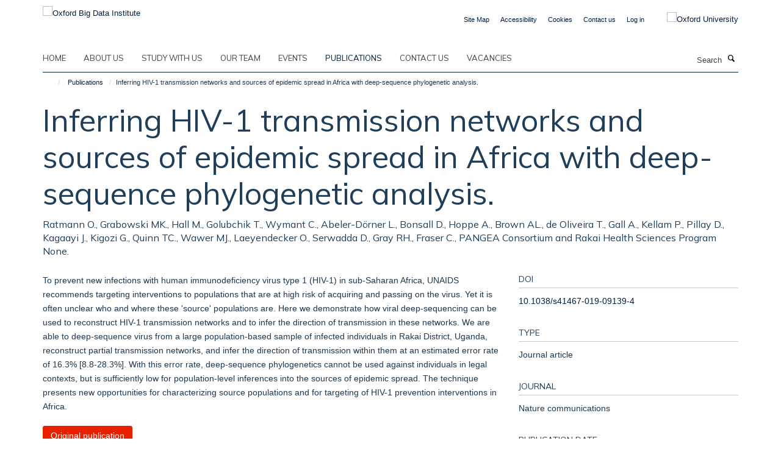

--- FILE ---
content_type: text/html;charset=utf-8
request_url: https://www.bdi.ox.ac.uk/publications/988075?f3265d9a-f8b7-11f0-a72e-051ec24d17be
body_size: 8592
content:
<!doctype html>
<html xmlns="http://www.w3.org/1999/xhtml" lang="en" xml:lang="en">

    <head><base href="https://www.bdi.ox.ac.uk/publications/988075/" />
        <meta charset="utf-8" />
        <meta name="viewport" content="width=device-width, initial-scale=1.0" />
        <meta name="apple-mobile-web-app-capable" content="yes" />
        <meta name="apple-mobile-web-app-title" content="Haiku" />
        
        <meta http-equiv="Content-Type" content="text/html; charset=utf-8" /><meta name="citation_title" content="Inferring HIV-1 transmission networks and sources of epidemic spread in Africa with deep-sequence phylogenetic analysis." /><meta name="citation_author" content="Ratmann O." /><meta name="citation_author" content="Grabowski MK." /><meta name="citation_author" content="Hall M." /><meta name="citation_author" content="Golubchik T." /><meta name="citation_author" content="Wymant C." /><meta name="citation_author" content="Abeler-Dörner L." /><meta name="citation_author" content="Bonsall D." /><meta name="citation_author" content="Hoppe A." /><meta name="citation_author" content="Brown AL." /><meta name="citation_author" content="de Oliveira T." /><meta name="citation_author" content="Gall A." /><meta name="citation_author" content="Kellam P." /><meta name="citation_author" content="Pillay D." /><meta name="citation_author" content="Kagaayi J." /><meta name="citation_author" content="Kigozi G." /><meta name="citation_author" content="Quinn TC." /><meta name="citation_author" content="Wawer MJ." /><meta name="citation_author" content="Laeyendecker O." /><meta name="citation_author" content="Serwadda D." /><meta name="citation_author" content="Gray RH." /><meta name="citation_author" content="Fraser C." /><meta name="citation_author" content="PANGEA Consortium and Rakai Health Sciences Program None." /><meta name="citation_publication_date" content="2019/03/29" /><meta name="citation_journal_title" content="Nature communications" /><meta name="citation_volume" content="10" /><meta name="citation_firstpage" content="1411" /><meta content="To prevent new infections with human immunodeficiency virus type 1 (HIV-1) in sub-Saharan Africa, UNAIDS recommends targeting interventions to populations that are at high risk of acquiring and passing on the virus. Yet it is often unclear who and where these 'source' populations are. Here we demonstrate how viral deep-sequencing can be used to reconstruct HIV-1 transmission networks and to infer the direction of transmission in these networks. We are able to deep-sequence virus from a large population-based sample of infected individuals in Rakai District, Uganda, reconstruct partial transmission networks, and infer the direction of transmission within them at an estimated error rate of 16.3% [8.8-28.3%]. With this error rate, deep-sequence phylogenetics cannot be used against individuals in legal contexts, but is sufficiently low for population-level inferences into the sources of epidemic spread. The technique presents new opportunities for characterizing source populations and for targeting of HIV-1 prevention interventions in Africa." name="description" /><meta name="og:title" content="Inferring HIV-1 transmission networks and sources of epidemic spread in Africa with deep-sequence phylogenetic analysis." /><meta name="og:description" content="To prevent new infections with human immunodeficiency virus type 1 (HIV-1) in sub-Saharan Africa, UNAIDS recommends targeting interventions to populations that are at high risk of acquiring and passing on the virus. Yet it is often unclear who and where these 'source' populations are. Here we demonstrate how viral deep-sequencing can be used to reconstruct HIV-1 transmission networks and to infer the direction of transmission in these networks. We are able to deep-sequence virus from a large population-based sample of infected individuals in Rakai District, Uganda, reconstruct partial transmission networks, and infer the direction of transmission within them at an estimated error rate of 16.3% [8.8-28.3%]. With this error rate, deep-sequence phylogenetics cannot be used against individuals in legal contexts, but is sufficiently low for population-level inferences into the sources of epidemic spread. The technique presents new opportunities for characterizing source populations and for targeting of HIV-1 prevention interventions in Africa." /><meta name="og:url" content="https://www.bdi.ox.ac.uk/publications/988075" /><meta name="twitter:card" content="summary" /><meta name="twitter:title" content="Inferring HIV-1 transmission networks and sources of epidemic spread in Africa with deep-sequence phylogenetic analysis." /><meta name="twitter:description" content="To prevent new infections with human immunodeficiency virus type 1 (HIV-1) in sub-Saharan Africa, UNAIDS recommends targeting interventions to populations that are at high risk of acquiring and passing on the virus. Yet it is often unclear who and where these 'source' populations are. Here we demonstrate how viral deep-sequencing can be used to reconstruct HIV-1 transmission networks and to infer the direction of transmission in these networks. We are able to deep-sequence virus from a large population-based sample of infected individuals in Rakai District, Uganda, reconstruct partial transmission networks, and infer the direction of transmission within them at an estimated error rate of 16.3% [8.8-28.3%]. With this error rate, deep-sequence phylogenetics cannot be used against individuals in legal contexts, but is sufficiently low for population-level inferences into the sources of epidemic spread. The technique presents new opportunities for characterizing source populations and for targeting of HIV-1 prevention interventions in Africa." /><meta name="generator" content="Plone - http://plone.org" /><meta itemprop="url" content="https://www.bdi.ox.ac.uk/publications/988075" /><title>Inferring HIV-1 transmission networks and sources of epidemic spread in Africa with deep-sequence phylogenetic analysis. — Oxford Big Data Institute</title>
        
        
        
        
        
    <link rel="stylesheet" type="text/css" media="screen" href="https://www.bdi.ox.ac.uk/portal_css/Turnkey%20Theme/resourcecollective.cookielawcookielaw-cachekey-1423c548a4040679d4e35b856afdaa7e.css" /><link rel="stylesheet" type="text/css" href="https://www.bdi.ox.ac.uk/portal_css/Turnkey%20Theme/themebootstrapcssselect2-cachekey-546a9b9414ce8c905089bb1bc2e2fa8d.css" /><link rel="stylesheet" type="text/css" href="https://www.bdi.ox.ac.uk/portal_css/Turnkey%20Theme/themebootstrapcssmagnific.popup-cachekey-4c7e0e84a4425c142c0c6acc5508c98c.css" /><link rel="stylesheet" type="text/css" media="screen" href="https://www.bdi.ox.ac.uk/portal_css/Turnkey%20Theme/resourcecollective.covercsscover-cachekey-1cb34f61a848c12299962fd551fd8699.css" /><link rel="stylesheet" type="text/css" media="screen" href="https://www.bdi.ox.ac.uk/portal_css/Turnkey%20Theme/resourcehaiku.coveroverlays-cachekey-fdcf591eb10573f5277a9dad4db29480.css" /><link rel="stylesheet" type="text/css" href="https://www.bdi.ox.ac.uk/portal_css/Turnkey%20Theme/resourcehaiku.coverhaiku.chooser-cachekey-878999ae9bc7a47e778371da51960ce6.css" /><link rel="stylesheet" type="text/css" href="https://www.bdi.ox.ac.uk/portal_css/Turnkey%20Theme/resourcehaiku.widgets.imagehaiku.image.widget-cachekey-a19dfcc8a58d33169cf579603f32571f.css" /><link rel="stylesheet" type="text/css" media="screen" href="https://www.bdi.ox.ac.uk/++resource++haiku.core.vendor/prism.min.css" /><link rel="canonical" href="https://www.bdi.ox.ac.uk/publications/988075" /><link rel="search" href="https://www.bdi.ox.ac.uk/@@search" title="Search this site" /><link rel="shortcut icon" type="image/x-icon" href="https://www.bdi.ox.ac.uk/favicon.ico?v=165e0eb8-f8b3-11f0-a72e-051ec24d17be" /><link rel="apple-touch-icon" href="https://www.bdi.ox.ac.uk/apple-touch-icon.png?v=165e0eb9-f8b3-11f0-a72e-051ec24d17be" /><script type="text/javascript" src="https://www.bdi.ox.ac.uk/portal_javascripts/Turnkey%20Theme/resourcecollective.cookielawcookielaw_disabler-cachekey-609d2a7aea87fc708e465067a58c1f79.js"></script><script type="text/javascript" src="https://www.bdi.ox.ac.uk/portal_javascripts/Turnkey%20Theme/themebootstrapjsvendorrespond-cachekey-c3c917ea789af0e784d103240d797741.js"></script><script type="text/javascript" src="https://www.bdi.ox.ac.uk/portal_javascripts/Turnkey%20Theme/resourceplone.app.jquery-cachekey-32e028ec412c0bc97b1cad0ed41cf973.js"></script><script type="text/javascript" src="https://www.bdi.ox.ac.uk/portal_javascripts/Turnkey%20Theme/++theme++bootstrap/js/vendor/bootstrap.js"></script><script type="text/javascript" src="https://www.bdi.ox.ac.uk/portal_javascripts/Turnkey%20Theme/themebootstrapjspluginsvendorjquery.trunk8-cachekey-e9f889656326295f4cf89b2ee6a94713.js"></script><script type="text/javascript" src="https://www.bdi.ox.ac.uk/portal_javascripts/Turnkey%20Theme/plone_javascript_variables-cachekey-98238e1f90ebe5a7165588788a7133f7.js"></script><script type="text/javascript" src="https://www.bdi.ox.ac.uk/portal_javascripts/Turnkey%20Theme/resourceplone.app.jquerytools-cachekey-68e6bf6b98be927e91d3b275183b6e7b.js"></script><script type="text/javascript" src="https://www.bdi.ox.ac.uk/portal_javascripts/Turnkey%20Theme/mark_special_links-cachekey-f1a208d23f8a0c26a69e6f5bbdd0df75.js"></script><script type="text/javascript" src="https://www.bdi.ox.ac.uk/portal_javascripts/Turnkey%20Theme/resourceplone.app.discussion.javascriptscomments-cachekey-650ea2642f4e6d72bf231f829de226ef.js"></script><script type="text/javascript" src="https://www.bdi.ox.ac.uk/portal_javascripts/Turnkey%20Theme/themebootstrapjspluginsvendorselect2-cachekey-e1ea8501917e3d814df016835dce9b2c.js"></script><script type="text/javascript" src="https://www.bdi.ox.ac.uk/portal_javascripts/Turnkey%20Theme/++theme++bootstrap/js/plugins/vendor/jquery.html5-placeholder-shim.js"></script><script type="text/javascript" src="https://www.bdi.ox.ac.uk/portal_javascripts/Turnkey%20Theme/++theme++bootstrap/js/vendor/hammer.js"></script><script type="text/javascript" src="https://www.bdi.ox.ac.uk/portal_javascripts/Turnkey%20Theme/themebootstrapjspluginshaikujquery.navigation-portlets-cachekey-8376f9582c78dd4cd98b75c8347d4027.js"></script><script type="text/javascript" src="https://www.bdi.ox.ac.uk/portal_javascripts/Turnkey%20Theme/themebootstrapjspluginsvendormasonry-cachekey-64b2eb82272e876816d78fcefee501a5.js"></script><script type="text/javascript" src="https://www.bdi.ox.ac.uk/portal_javascripts/Turnkey%20Theme/themebootstrapjspluginsvendorimagesloaded-cachekey-d99190b2103743ee24db328a49424a1b.js"></script><script type="text/javascript" src="https://www.bdi.ox.ac.uk/portal_javascripts/Turnkey%20Theme/++theme++bootstrap/js/plugins/vendor/jquery.lazysizes.js"></script><script type="text/javascript" src="https://www.bdi.ox.ac.uk/portal_javascripts/Turnkey%20Theme/++theme++bootstrap/js/plugins/vendor/jquery.magnific.popup.js"></script><script type="text/javascript" src="https://www.bdi.ox.ac.uk/portal_javascripts/Turnkey%20Theme/themebootstrapjspluginsvendorjquery.toc-cachekey-8913d4e182d22e16f60ab189747339ba.js"></script><script type="text/javascript" src="https://www.bdi.ox.ac.uk/portal_javascripts/Turnkey%20Theme/++theme++bootstrap/js/turnkey-various.js"></script><script type="text/javascript" src="https://www.bdi.ox.ac.uk/portal_javascripts/Turnkey%20Theme/resourcehaiku.profiles.jshaiku.profiles-cachekey-b7ca210a79233c0be5a21017bf0e54a5.js"></script><script type="text/javascript" src="https://www.bdi.ox.ac.uk/portal_javascripts/Turnkey%20Theme/resourcehaiku.widgets.imagehaiku.image.widget-cachekey-c3bebb7801d5f71115ce579b56a7ac9b.js"></script><script type="text/javascript" src="https://www.bdi.ox.ac.uk/portal_javascripts/Turnkey%20Theme/resourcecollective.cookielawcookielaw_banner-cachekey-32eab81073904a36676de0eef563a6c5.js"></script><script type="text/javascript">
        jQuery(function($){
            if (typeof($.datepicker) != "undefined"){
              $.datepicker.setDefaults(
                jQuery.extend($.datepicker.regional[''],
                {dateFormat: 'mm/dd/yy'}));
            }
        });
        </script><script async="" src="https://www.googletagmanager.com/gtag/js?id=UA-54744317-10"></script><script>
  window.dataLayer = window.dataLayer || [];
  function gtag(){dataLayer.push(arguments);}
  gtag('js', new Date());

  gtag('config', 'UA-54744317-10');
</script><script async="" src="https://www.googletagmanager.com/gtag/js?id=G-1NGP55CF2Q"></script><script>
window.dataLayer = window.dataLayer || [];
function gtag(){dataLayer.push(arguments);}
gtag('js', new Date());
gtag('config', 'G-1NGP55CF2Q');
</script>
    <link href="https://www.bdi.ox.ac.uk/++theme++sublime-ndph/screen.css" rel="stylesheet" />
  
    <link href="https://www.bdi.ox.ac.uk/++theme++sublime-ndph/style.css" rel="stylesheet" />
  <style type="text/css" class="extra-css" id="global-extra-css">/* Rounded corners for all specified columns */
.column.col-md-1.cs-e75ad871-54a4-4121-b02d-6ab49295b5a9,
.column.col-md-1.cs-87af9f3d-30fa-410b-8803-c46d7f34b732,
.column.col-md-1.cs-4f3778f3-0bc8-45e7-a2b0-f5f01265e880,
.column.col-md-1.cs-3cf7b1b5-f3ce-405b-b2a8-fa1f3db9e8ab,
.column.col-md-1.cs-e6113866-f96a-42b4-b731-cf66bc2da4fa,
.column.col-md-1.cs-0633dbf7-29c8-45a0-abed-9e34326531dd {
  border-radius: 40px;
  overflow: hidden;
  border: 1px solid #ddd;
  box-shadow: 0 2px 6px rgba(0,0,0,0.1);
  transition: all 0.3s ease; /* smooth animation */
}

/* Hover effect — lift and highlight */
.column.col-md-1.cs-e75ad871-54a4-4121-b02d-6ab49295b5a9:hover,
.column.col-md-1.cs-87af9f3d-30fa-410b-8803-c46d7f34b732:hover,
.column.col-md-1.cs-4f3778f3-0bc8-45e7-a2b0-f5f01265e880:hover,
.column.col-md-1.cs-3cf7b1b5-f3ce-405b-b2a8-fa1f3db9e8ab:hover,
.column.col-md-1.cs-e6113866-f96a-42b4-b731-cf66bc2da4fa:hover,
.column.col-md-1.cs-0633dbf7-29c8-45a0-abed-9e34326531dd:hover {
  transform: translateY(-6px);
  box-shadow: 0 6px 16px rgba(0,0,0,0.2);
  border-color: #0072ce; /* Oxford blue accent */
}</style></head>

    <body class="template-view portaltype-publication site-Plone section-publications subsection-988075 userrole-anonymous no-toolbar mount-bdi" dir="ltr"><div id="cookienotification">

    <div class="container">
    
        <div class="row">
        
            <div class="col-md-12">
                <h2>
                    Cookies on this website
                </h2>
                
            </div>
        
            <div class="col-md-12">
                <p>
                    We use cookies to ensure that we give you the best experience on our website. If you click 'Accept all cookies' we'll assume that you are happy to receive all cookies and you won't see this message again. If you click 'Reject all non-essential cookies' only necessary cookies providing core functionality such as security, network management, and accessibility will be enabled. Click 'Find out more' for information on how to change your cookie settings.
                </p>
                
            </div>
    
            <div class="col-md-12">
                <a class="btn btn-success cookie-continue" href="https://www.bdi.ox.ac.uk/@@enable-cookies?&amp;came_from=https://www.bdi.ox.ac.uk/publications/988075">Accept all cookies</a>
                <a class="btn btn-danger cookie-disable" href="https://www.bdi.ox.ac.uk/@@disable-cookies?came_from=https://www.bdi.ox.ac.uk/publications/988075">Reject all non-essential cookies</a>
                <a class="btn btn-info cookie-more" href="https://www.bdi.ox.ac.uk/cookies">Find out more</a>
            </div> 
            
        </div>
    
    </div>
     
</div><div id="site-wrapper" class="container-fluid">

            <div class="modal fade" id="modal" tabindex="-1" role="dialog" aria-hidden="true"></div>

            

            

            <div id="site-header" class="container">

                <div id="site-status"></div>

                

                <header class="row">
                    <div class="col-xs-10 col-sm-6">
                        <a id="primary-logo" title="Oxford Big Data Institute" href="https://www.bdi.ox.ac.uk"><img src="https://www.bdi.ox.ac.uk/images/site-logos/primary-logo" alt="Oxford Big Data Institute" /></a>
                    </div>
                    <div class="col-sm-6 hidden-xs">
                        <div class="heading-spaced">
                            <div id="site__secondary-logo">
                                
        <a href="http://www.ox.ac.uk" title="Oxford University" target="_blank" rel="noopener"><img src="https://www.bdi.ox.ac.uk/images/site-logos/oxford-logo" alt="Oxford University" class="img-responsive logo-secondary" /></a>
    
                            </div>
                            <div id="site-actions">

        <ul class="list-unstyled list-inline text-right">
    
            
    
            
                
                    <li id="siteaction-sitemap">
                        <a href="https://www.bdi.ox.ac.uk/sitemap" title="" accesskey="3">Site Map</a>
                    </li>
                
            
            
                
                    <li id="siteaction-accessibility">
                        <a href="https://www.bdi.ox.ac.uk/accessibility" title="" accesskey="0">Accessibility</a>
                    </li>
                
            
            
                
                    <li id="siteaction-cookie-policy">
                        <a href="https://www.bdi.ox.ac.uk/cookies" title="" accesskey="">Cookies</a>
                    </li>
                
            
            
                
                    <li id="siteaction-contact-us">
                        <a href="https://www.bdi.ox.ac.uk/forms/contact-us" title="" accesskey="">Contact us</a>
                    </li>
                
            
            
                
                    <li id="siteaction-login">
                        <a href="https://www.bdi.ox.ac.uk/Shibboleth.sso/Login?target=https://www.bdi.ox.ac.uk/shibboleth_loggedin?came_from=https://www.bdi.ox.ac.uk/publications/988075" title="" accesskey="">Log in</a>
                    </li>
                
            
    
        </ul>
    </div>
                        </div>
                    </div>
                    <div class="col-xs-2 visible-xs">
                        <a href="#mmenu" role="button" class="btn btn-default" aria-label="Toggle menu">
                            <i class="glyphicon glyphicon-menu"></i>
                        </a>
                    </div>
                </header>

                <nav role="navigation">
                    <div class="row">
                        <div class="col-sm-10">
                            <div id="site-bar" class="collapse navbar-collapse">

	    <ul class="nav navbar-nav">

            

	            <li class="dropdown" id="portaltab-index_html">
	                <a href="https://www.bdi.ox.ac.uk" title="" data-toggle="">Home</a>
                    
	            </li>

            
            

	            <li class="dropdown" id="portaltab-about">
	                <a href="https://www.bdi.ox.ac.uk/about" title="" data-toggle="">About us</a>
                    
	            </li>

            
            

	            <li class="dropdown" id="portaltab-study">
	                <a href="https://www.bdi.ox.ac.uk/study" title="" data-toggle="">Study with us</a>
                    
	            </li>

            
            

	            <li class="dropdown" id="portaltab-Team">
	                <a href="https://www.bdi.ox.ac.uk/Team" title="" data-toggle="">Our team</a>
                    
	            </li>

            
            

	            <li class="dropdown" id="portaltab-upcoming-events">
	                <a href="https://www.bdi.ox.ac.uk/upcoming-events" title="" data-toggle="">Events</a>
                    
	            </li>

            
            

	            <li class="dropdown active" id="portaltab-publications">
	                <a href="https://www.bdi.ox.ac.uk/publications" title="" data-toggle="">Publications</a>
                    
	            </li>

            
            

	            <li class="dropdown" id="portaltab-contact-us">
	                <a href="https://www.bdi.ox.ac.uk/contact-us" title="" data-toggle="">Contact Us</a>
                    
	            </li>

            
            

	            <li class="dropdown" id="portaltab-vacancies">
	                <a href="https://www.bdi.ox.ac.uk/vacancies" title="" data-toggle="">Vacancies</a>
                    
	            </li>

            

            

	    </ul>

    </div>
                        </div>
                        <div class="col-sm-2">
                            <form action="https://www.bdi.ox.ac.uk/@@search" id="site-search" class="form-inline" role="form">
                                <div class="input-group">
                                    <label class="sr-only" for="SearchableText">Search</label>
                                    <input type="text" class="form-control" name="SearchableText" id="SearchableText" placeholder="Search" />
                                    <span class="input-group-btn">
                                        <button class="btn" type="submit" aria-label="Search"><i class="glyphicon-search"></i></button>
                                    </span>
                                </div>
                            </form>
                        </div>
                    </div>
                </nav>

                <div class="container">
                    <div class="row">
                        <div class="col-md-12">
                            <ol class="breadcrumb" id="site-breadcrumbs"><li><a title="Home" href="https://www.bdi.ox.ac.uk"><span class="glyphicon glyphicon-home"></span></a></li><li><a href="https://www.bdi.ox.ac.uk/publications">Publications</a></li><li class="active">Inferring HIV-1 transmission networks and sources of epidemic spread in Africa with deep-sequence phylogenetic analysis.</li></ol>
                        </div>
                    </div>
                </div>

            </div>

            <div id="content" class="container ">

                            

                            

            

        <div itemscope="" itemtype="http://schema.org/Thing">

            <meta itemprop="url" content="https://www.bdi.ox.ac.uk/publications/988075" />

            
                <div id="above-page-header">
    

</div>
            

            
                
                
                    
                        <div class="page-header">
                            <div class="row">
                                    
                                <div class="col-xs-12 col-sm-12">
                                    
                                    
                                        <h1>
                                            <span itemprop="name">Inferring HIV-1 transmission networks and sources of epidemic spread in Africa with deep-sequence phylogenetic analysis.</span>
                                            <small>
                                                
                                            </small>
                                        </h1>
                                    
                                    
                                    
                    <div id="below-page-title">
</div>
                    <h5 style="margin:10px 0">Ratmann O., Grabowski MK., Hall M., Golubchik T., Wymant C., Abeler-Dörner L., Bonsall D., Hoppe A., Brown AL., de Oliveira T., Gall A., Kellam P., Pillay D., Kagaayi J., Kigozi G., Quinn TC., Wawer MJ., Laeyendecker O., Serwadda D., Gray RH., Fraser C., PANGEA Consortium and Rakai Health Sciences Program None.</h5>
                
                                    
                                </div>
                                    
                                
                                            
                            </div>
                        </div>
                    
                    
                    
                    
                 
            

            
                <div id="below-page-header"></div>
            

            
                <div id="above-page-content"></div>
            

            
                <div class="row">
        
                    <div id="site-content" class="col-sm-8">

                        

                            
                                
                            

                            
                                
                            

                            
                                
                                    
                                
                            
            
                            <div class="row">
                                <div id="site-content-body" class="col-sm-12">
            
                                    
                
                    
                    
                    <div class="row">
                        <div class="col-sm-4">
                            
                        </div>
                        <div class="col-sm-12">
                           <p style="margin-top:0">To prevent new infections with human immunodeficiency virus type 1 (HIV-1) in sub-Saharan Africa, UNAIDS recommends targeting interventions to populations that are at high risk of acquiring and passing on the virus. Yet it is often unclear who and where these 'source' populations are. Here we demonstrate how viral deep-sequencing can be used to reconstruct HIV-1 transmission networks and to infer the direction of transmission in these networks. We are able to deep-sequence virus from a large population-based sample of infected individuals in Rakai District, Uganda, reconstruct partial transmission networks, and infer the direction of transmission within them at an estimated error rate of 16.3% [8.8-28.3%]. With this error rate, deep-sequence phylogenetics cannot be used against individuals in legal contexts, but is sufficiently low for population-level inferences into the sources of epidemic spread. The technique presents new opportunities for characterizing source populations and for targeting of HIV-1 prevention interventions in Africa.</p>
                        </div>
                    </div>
                
                                    
                                </div>
            
                                
            
                            </div>
            
                            
                    <p>
                        
                        <a role="button" title="Original publication" class="btn btn-default" target="_blank" rel="noopener" href="http://doi.org/10.1038/s41467-019-09139-4">Original publication</a>
                        
                    </p>

                    
                
                        
        
                    </div>
        
                    <div class="site-sidebar col-sm-4">
        
                        <div id="aside-page-content"></div>
              
                        

                    
                        <h5 class="publication-lead">DOI</h5>
                        <p>
                            <a href="http://doi.org/10.1038/s41467-019-09139-4" target="_blank" rel="noopener">10.1038/s41467-019-09139-4</a>
                        </p>
                    

                    
                        <h5 class="publication-lead">Type</h5>
                        <p>Journal article</p>
                    

                    
                        <h5 class="publication-lead">Journal</h5>
                        <p>Nature communications</p>
                    

                    

                    

                    

                    
                        <h5 class="publication-lead">Publication Date</h5>
                        <p>29/03/2019</p>
                    

                    
                        <h5 class="publication-lead">Volume</h5>
                        <p>10</p>
                    

                    

                    

                    
                        <div class="content-box">
                            <h5 class="publication-lead">Addresses</h5>
                            <p>Department of Mathematics, Imperial College London, London, SW72AZ, UK. oliver.ratmann@imperial.ac.uk.</p>
                        </div>
                    

                    
                        <div class="content-box">
                            <h5 class="publication-lead">Keywords</h5>
                            <p>PANGEA Consortium and Rakai Health Sciences Program, Humans, HIV-1, HIV Infections, Phylogeny, Base Sequence, Adolescent, Adult, Middle Aged, Africa, Young Adult, Epidemics, High-Throughput Nucleotide Sequencing</p>
                        </div>
                    

                
        
                    </div>
        
                </div>
            

            
                <div id="below-page-content"></div>
            
            
        </div>

    

        
                        </div>

            <footer id="site-footer" class="container" itemscope="" itemtype="http://schema.org/WPFooter">
        <hr />
        


    <div class="social-following item-actions brand-icons">
        
            
        
        <a href="http://www.linkedin.com/company/bigdatainstitute/" title="Follow us on Linkedin">
            <i class="glyphicon-linkedin" aria-label="Linkedin"></i>
        </a>
    
    
        
    </div>





    <div class="row" style="margin-bottom:20px">

        <div class="col-md-4">
            
        </div>

        <div class="col-md-8">
            
            
                <ul id="footer-nav" class="list-inline">
                    
                        <li>
                            <a href="http://www.ox.ac.uk/privacy-policy" target="_blank" rel="noopener">Privacy Policy</a>
                        </li>
                    
                </ul>
            
        </div>
    </div>





    <div id="site-actions-footer" class="visible-xs-block" style="margin:20px 0">

        <ul class="list-unstyled list-inline text-center">

            
                
                    <li id="siteaction-sitemap">
                        <a href="https://www.bdi.ox.ac.uk/sitemap" title="Site Map" accesskey="3">Site Map</a>
                    </li>
                
            
            
                
                    <li id="siteaction-accessibility">
                        <a href="https://www.bdi.ox.ac.uk/accessibility" title="Accessibility" accesskey="0">Accessibility</a>
                    </li>
                
            
            
                
                    <li id="siteaction-cookie-policy">
                        <a href="https://www.bdi.ox.ac.uk/cookies" title="Cookies" accesskey="">Cookies</a>
                    </li>
                
            
            
                
                    <li id="siteaction-contact-us">
                        <a href="https://www.bdi.ox.ac.uk/forms/contact-us" title="Contact us" accesskey="">Contact us</a>
                    </li>
                
            
            
                
                    <li id="siteaction-login">
                        <a href="https://www.bdi.ox.ac.uk/Shibboleth.sso/Login?target=https://www.bdi.ox.ac.uk/shibboleth_loggedin?came_from=https://www.bdi.ox.ac.uk/publications/988075" title="Log in" accesskey="">Log in</a>
                    </li>
                
            

        </ul>
    </div>





    <div id="site-footer-logos" class="row" style="margin-bottom:20px">
        <div class="col-sm-12">
            <ul class="list-inline list-unstyled footer-logos">
                <li>
                    
                        <img src="https://www.bdi.ox.ac.uk/images/footer/as_cmyk_silver-award_300dpi.jpg/@@images/image/w760" alt="Logo for Athena SWAN silver" class="img-responsive" />
                    
                </li>
                <li>
                    
                        <img src="https://www.bdi.ox.ac.uk/images/footer/oph-logo.jpg/@@images/image/w760" alt="Logo for Oxford Population Health" class="img-responsive" />
                    
                </li>
                <li>
                    
                        <img src="https://www.bdi.ox.ac.uk/images/footer/ndm_logo_rgb.png/@@images/image/w760" alt="NDM logo" class="img-responsive" />
                    
                </li>
            </ul>
        </div>
    </div>





    <div id="powered-by-haiku" class="row">
        <div class="col-xs-12 text-center">
            <a href="http://fry-it.com/haiku" target="_blank" rel="noopener"><img src="https://www.bdi.ox.ac.uk/++theme++bootstrap/images/powered-by-haiku.jpg" alt="powered by Haiku" /></a>
        </div>
    </div>





    </footer>

        </div><div id="haiku-mmenu">

            <nav id="mmenu" data-counters="true" data-searchfield="true" data-title="Menu" data-search="true">
                <ul>
                    <li>


    <a href="https://www.bdi.ox.ac.uk/copy_of_home" class="state-published" title="">
        <span>Home</span>
    </a>

</li>
<li>


    <a href="https://www.bdi.ox.ac.uk/about" class="state-published" title="Appropriately initiate 24/365 core competencies after resource-leveling partnerships. Authoritatively initiate clicks-and-mortar metrics rather than parallel potentialities.">
        <span>About us</span>
    </a>

<ul>
<li>


    <a href="https://www.bdi.ox.ac.uk/about/overview" class="state-published" title="The Big Data Institute (BDI) is an interdisciplinary research institute that focuses on the analysis of large, complex, heterogeneous data sets for research into the causes and consequences, prevention and treatment of disease.&#13;&#10;&#13;&#10;Big Data methods are transforming the scale (breadth, depth and duration) and efficiency (data accumulation, storage, processing and dissemination) of large-scale clinical research. The work of the BDI requires people and projects that span traditional departmental boundaries and scientific disciplines, supported by technical resources to handle the vast quantities of data they generate.">
        <span>About Us</span>
    </a>

</li>
<li>


    <a href="https://www.bdi.ox.ac.uk/about/contact-us" class="state-published" title="">
        <span>Contact us</span>
    </a>

</li>
<li>


    <a href="https://www.bdi.ox.ac.uk/about/getting-here" class="state-published" title="">
        <span>Getting here</span>
    </a>

</li>
<li>


    <a href="https://www.bdi.ox.ac.uk/about/biomedical-research-computing" class="state-published" title="">
        <span>Biomedical Research Computing</span>
    </a>

<ul>
<li>


    <a href="https://www.medsci.ox.ac.uk/for-staff/resources/bmrc" class="state-published" title="">
        <span>Biomedical Research Computing</span>
    </a>

</li>

</ul>
</li>

</ul>
</li>
<li>


    <a href="https://www.bdi.ox.ac.uk/study" class="state-published" title="">
        <span>Study with us</span>
    </a>

<ul>
<li>


    <a href="https://www.bdi.ox.ac.uk/study/study-with-us" class="state-published" title="">
        <span>Study With Us</span>
    </a>

</li>
<li>


    <a href="https://www.bdi.ox.ac.uk/study/cdt" class="state-published" title="">
        <span>EPSRC Centre for Doctoral Training in Healthcare Data Science</span>
    </a>

<ul>
<li>


    <a href="https://www.bdi.ox.ac.uk/study/cdt/epsrc-centre-for-doctoral-training-in-health-data-science" class="state-published" title="">
        <span>EPSRC Centre for Doctoral Training in Healthcare Data Science</span>
    </a>

</li>
<li>


    <a href="https://www.bdi.ox.ac.uk/study/cdt/funding" class="state-published" title="">
        <span>Admissions</span>
    </a>

</li>
<li>


    <a href="https://www.bdi.ox.ac.uk/study/cdt/staff" class="state-published" title="">
        <span>Staff</span>
    </a>

</li>
<li>


    <a href="https://www.bdi.ox.ac.uk/study/cdt/study" class="state-published" title="">
        <span>Course Structure</span>
    </a>

</li>
<li>


    <a href="https://www.bdi.ox.ac.uk/study/cdt/research" class="state-published" title="">
        <span>Research</span>
    </a>

</li>
<li>


    <a href="https://www.bdi.ox.ac.uk/study/cdt/ethics" class="state-published" title="">
        <span>Ethics</span>
    </a>

</li>
<li>


    <a href="https://www.bdi.ox.ac.uk/study/cdt/contact" class="state-published" title="">
        <span>Contact</span>
    </a>

</li>
<li>


    <a href="https://www.bdi.ox.ac.uk/study/cdt/FAQs" class="state-published" title="">
        <span>Frequently Asked Questions</span>
    </a>

</li>

</ul>
</li>
<li>


    <a href="https://www.bdi.ox.ac.uk/study/health-data-science" class="state-published" title="">
        <span>Health Data Science 2018-23</span>
    </a>

<ul>
<li>


    <a href="https://www.bdi.ox.ac.uk/study/health-data-science/health-data-science" class="state-published" title="We ran six cohorts at the EPSRC Centre for Doctoral Training in Health Data Science between 2018 and 2023">
        <span>EPSRC Centre for Doctoral Training in Health Data Science 2018-23</span>
    </a>

</li>
<li>


    <a href="https://www.bdi.ox.ac.uk/study/health-data-science/health-science-staff" class="state-published" title="">
        <span>Staff</span>
    </a>

</li>
<li>


    <a href="https://www.bdi.ox.ac.uk/study/health-data-science/health-science-students" class="state-published" title="">
        <span>Students</span>
    </a>

</li>
<li>


    <a href="https://www.bdi.ox.ac.uk/study/health-data-science/health-science-student-experiences" class="state-published" title="">
        <span>Student Experiences</span>
    </a>

</li>
<li>


    <a href="https://www.bdi.ox.ac.uk/study/health-data-science/health-science-course-structure" class="state-published" title="">
        <span>Course Structure</span>
    </a>

</li>
<li>


    <a href="https://www.bdi.ox.ac.uk/study/health-data-science/health-science-research-ethics" class="state-published" title="">
        <span>Research</span>
    </a>

</li>
<li>


    <a href="https://www.bdi.ox.ac.uk/study/health-data-science/health-science-ethics" class="state-published" title="">
        <span>Ethics</span>
    </a>

</li>

</ul>
</li>
<li>


    <a href="https://www.bdi.ox.ac.uk/study/an-investigation-into-the-utility-of-smartphone-based-citizen-science-projects-for-understanding-brain-health-1" class="state-published" title="">
        <span>Funded DPhil project: An investigation into the utility of smartphone-based citizen science projects for understanding brain health</span>
    </a>

</li>
<li>


    <a href="https://www.bdi.ox.ac.uk/study/adverse-risks-of-obesity" class="state-published" title="">
        <span>Adverse risks of obesity</span>
    </a>

</li>
<li>


    <a href="https://www.bdi.ox.ac.uk/study/a-socio-ethical-investigation-of-stakeholders2019-views-of-the-use-of-photographs-in-biomedical-research" class="state-published" title="">
        <span>A socio-ethical investigation of stakeholders’ views of the use of photographs in biomedical research</span>
    </a>

</li>
<li>


    <a href="https://www.bdi.ox.ac.uk/study/modelling-adverse-event-processing-in-clinical-trials" class="state-published" title="">
        <span>Modelling adverse event processing in clinical trials</span>
    </a>

</li>
<li>


    <a href="https://www.bdi.ox.ac.uk/study/objectively-measuring-physical-activity-and-its-health-consequences" class="state-published" title="">
        <span>Objectively measuring physical activity and its health consequences</span>
    </a>

</li>
<li>


    <a href="https://www.bdi.ox.ac.uk/study/using-metabolomics-to-identify-causal-biomarkers-in-the-development-of-diabetes" class="state-published" title="">
        <span>Using metabolomics to identify causal biomarkers in the development of diabetes</span>
    </a>

</li>
<li>


    <a href="https://www.bdi.ox.ac.uk/study/phd-vacancy-harwell-bdi" class="state-published" title="">
        <span>PhD Vacancy - Harwell/BDI</span>
    </a>

</li>

</ul>
</li>
<li>


    <a href="https://www.bdi.ox.ac.uk/Team" class="state-published" title="">
        <span>Our team</span>
    </a>

</li>
<li>


    <a href="https://www.bdi.ox.ac.uk/upcoming-events" class="state-published" title="">
        <span>Events</span>
    </a>

</li>
<li>


    <a href="https://www.bdi.ox.ac.uk/publications" class="state-published" title="">
        <span>Publications</span>
    </a>

</li>
<li>


    <a href="https://www.bdi.ox.ac.uk/contact-us" class="state-published" title="">
        <span>Contact Us</span>
    </a>

<ul>
<li>


    <a href="https://www.bdi.ox.ac.uk/about/contact-us" class="state-published" title="">
        <span>Contact us</span>
    </a>

</li>

</ul>
</li>
<li>


    <a href="https://www.bdi.ox.ac.uk/vacancies" class="state-published" title="">
        <span>Vacancies</span>
    </a>

</li>

                </ul>
            </nav>

            <script type="text/javascript">
                $(document).ready(function() {
                    var menu = $("#mmenu");
                    menu.mmenu({
                        navbar: {title: menu.data("title")},
                        counters: menu.data("counters"),
                        searchfield: menu.data("search") ? {"resultsPanel": true} : {},
                        navbars: menu.data("search") ? {"content": ["searchfield"]} : {}
                    });
                    // fix for bootstrap modals
                    // http://stackoverflow.com/questions/35038146/bootstrap-modal-and-mmenu-menu-clashing
                    $(".mm-slideout").css("z-index", "auto");
                });
            </script>

         </div>
    
      <script type="text/javascript" src="https://www.bdi.ox.ac.uk/++resource++haiku.core.vendor/prism.min.js"></script>
    
  

    <script type="text/javascript">
        function deleteAllCookies() {
            var cookies = document.cookie.split("; ");
            for (var c = 0; c < cookies.length; c++) {
                if (!HAIKU_ALLOWED_COOKIES.some(v => cookies[c].includes(v))) {
                    var d = window.location.hostname.split(".");
                    while (d.length > 0) {    
                        var cookieBase1 = encodeURIComponent(cookies[c].split(";")[0].split("=")[0]) + '=; expires=Thu, 01-Jan-1970 00:00:01 GMT; domain=' + d.join('.') + '; path=';
                        var cookieBase2 = encodeURIComponent(cookies[c].split(";")[0].split("=")[0]) + '=; expires=Thu, 01-Jan-1970 00:00:01 GMT; domain=.' + d.join('.') + '; path=';
                        var p = location.pathname.split('/');
                        document.cookie = cookieBase1 + '/';
                        document.cookie = cookieBase2 + '/';
                        while (p.length > 0) {
                            document.cookie = cookieBase1 + p.join('/');
                            document.cookie = cookieBase2 + p.join('/');
                            p.pop();
                        };
                        d.shift();
                    }
                }
            }
        };
        if (!(document.cookie.includes('haiku_cookies_enabled'))) {
            deleteAllCookies();
        }
    </script>
    
</body>

</html>

--- FILE ---
content_type: text/css;charset=utf-8
request_url: https://www.bdi.ox.ac.uk/portal_css/Turnkey%20Theme/resourcecollective.cookielawcookielaw-cachekey-1423c548a4040679d4e35b856afdaa7e.css
body_size: 495
content:

/* - ++resource++collective.cookielaw/cookielaw.css - */
@media screen {
/* https://www.bdi.ox.ac.uk/portal_css/++resource++collective.cookielaw/cookielaw.css?original=1 */
#cookienotification {
display:none;
background-color: black;
color: white;
position: fixed;
z-index: 10000;
padding: 10px 1em 10px 1em;
line-height: 24px;
font-size: 85%;
font-weight: bold;
width: 98%;
}
#cookienotification div {
display: block;
float: left;
margin-right: 1em;
}
#cookienotification .cookielaw-button {
background-color: #00aef7;
}
#cookienotification .cookielaw-button a,
#cookienotification .cookielaw-button a:visited {
display: block;
padding: 0 8px 0 24px;
color: #ffffff;
background: url('++resource++collective.cookielaw/tick.png') 5px center no-repeat;
text-transform: uppercase;
}
#cookienotification .cookielaw-moreinfo a,
#cookienotification .cookielaw-moreinfo a:visited {
display: block;
padding: 0 16px 0 8px;
color: #00aef7;
text-transform: uppercase;
background: url('++resource++collective.cookielaw/chevron.png') right center no-repeat;
}
#cookienotification .cookielaw-close {
position: absolute;
top: 0;
right: 0;
float: none;
border: 1px solid #fff;
padding: 4px;
line-height: 1em;
}
#cookienotification .cookielaw-close a { color: #fff; }

}

